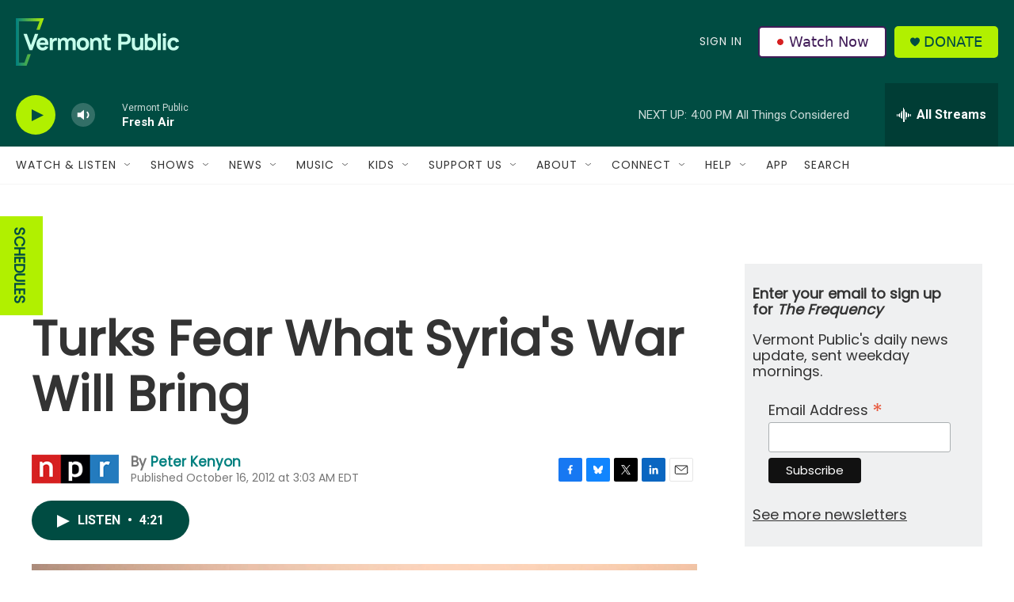

--- FILE ---
content_type: text/html; charset=utf-8
request_url: https://www.google.com/recaptcha/api2/aframe
body_size: 268
content:
<!DOCTYPE HTML><html><head><meta http-equiv="content-type" content="text/html; charset=UTF-8"></head><body><script nonce="lctvKjzWCC3JpvkEquy8wA">/** Anti-fraud and anti-abuse applications only. See google.com/recaptcha */ try{var clients={'sodar':'https://pagead2.googlesyndication.com/pagead/sodar?'};window.addEventListener("message",function(a){try{if(a.source===window.parent){var b=JSON.parse(a.data);var c=clients[b['id']];if(c){var d=document.createElement('img');d.src=c+b['params']+'&rc='+(localStorage.getItem("rc::a")?sessionStorage.getItem("rc::b"):"");window.document.body.appendChild(d);sessionStorage.setItem("rc::e",parseInt(sessionStorage.getItem("rc::e")||0)+1);localStorage.setItem("rc::h",'1768941398705');}}}catch(b){}});window.parent.postMessage("_grecaptcha_ready", "*");}catch(b){}</script></body></html>